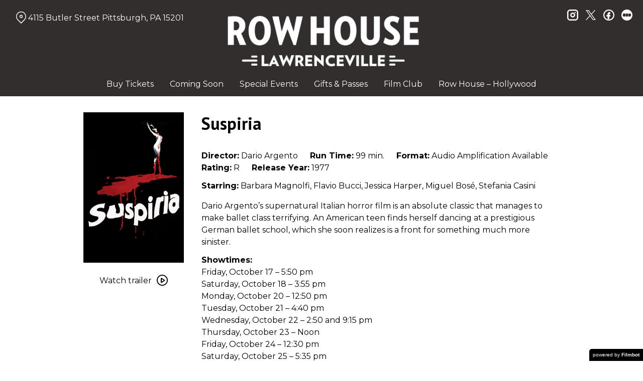

--- FILE ---
content_type: text/html; charset=UTF-8
request_url: https://rowhousecinemas.com/lawrenceville/movies/suspiria/
body_size: 11124
content:
<!DOCTYPE html>
<html lang="en-US">
<head>
	<meta charset="UTF-8">
	<meta http-equiv="X-UA-Compatible" content="IE=edge">
	<meta name="viewport" content="width=device-width, initial-scale=1">
	<link rel="profile" href="http://gmpg.org/xfn/11">

			<link rel="icon" href="https://s3.amazonaws.com/nightjarprod/content/uploads/sites/34/2019/03/18221628/Row-House-Favricon.png" type="image/x-icon">
	
	<title>Suspiria &#8211; Row House Cinemas &#8211; Lawrenceville</title>
<meta name='robots' content='max-image-preview:large' />
<link rel='dns-prefetch' href='//fast.wistia.com' />
<link rel='dns-prefetch' href='//fonts.googleapis.com' />
<link rel='dns-prefetch' href='//nightjarprod.s3.amazonaws.com' />
		<style type="text/css">
			#wpadminbar #wp-admin-bar-my-networks > .ab-item:first-child:before {
				content: "\f325";
				top: 3px;
			}
		</style>
		<link rel='stylesheet' id='wp-block-library-css' href='https://rowhousecinemas.com/lawrenceville/wp-includes/css/dist/block-library/style.min.css?ver=7a75865f' media='all' />
<style id='classic-theme-styles-inline-css'>
/*! This file is auto-generated */
.wp-block-button__link{color:#fff;background-color:#32373c;border-radius:9999px;box-shadow:none;text-decoration:none;padding:calc(.667em + 2px) calc(1.333em + 2px);font-size:1.125em}.wp-block-file__button{background:#32373c;color:#fff;text-decoration:none}
</style>
<style id='global-styles-inline-css'>
:root{--wp--preset--aspect-ratio--square: 1;--wp--preset--aspect-ratio--4-3: 4/3;--wp--preset--aspect-ratio--3-4: 3/4;--wp--preset--aspect-ratio--3-2: 3/2;--wp--preset--aspect-ratio--2-3: 2/3;--wp--preset--aspect-ratio--16-9: 16/9;--wp--preset--aspect-ratio--9-16: 9/16;--wp--preset--color--black: #000000;--wp--preset--color--cyan-bluish-gray: #abb8c3;--wp--preset--color--white: #ffffff;--wp--preset--color--pale-pink: #f78da7;--wp--preset--color--vivid-red: #cf2e2e;--wp--preset--color--luminous-vivid-orange: #ff6900;--wp--preset--color--luminous-vivid-amber: #fcb900;--wp--preset--color--light-green-cyan: #7bdcb5;--wp--preset--color--vivid-green-cyan: #00d084;--wp--preset--color--pale-cyan-blue: #8ed1fc;--wp--preset--color--vivid-cyan-blue: #0693e3;--wp--preset--color--vivid-purple: #9b51e0;--wp--preset--gradient--vivid-cyan-blue-to-vivid-purple: linear-gradient(135deg,rgba(6,147,227,1) 0%,rgb(155,81,224) 100%);--wp--preset--gradient--light-green-cyan-to-vivid-green-cyan: linear-gradient(135deg,rgb(122,220,180) 0%,rgb(0,208,130) 100%);--wp--preset--gradient--luminous-vivid-amber-to-luminous-vivid-orange: linear-gradient(135deg,rgba(252,185,0,1) 0%,rgba(255,105,0,1) 100%);--wp--preset--gradient--luminous-vivid-orange-to-vivid-red: linear-gradient(135deg,rgba(255,105,0,1) 0%,rgb(207,46,46) 100%);--wp--preset--gradient--very-light-gray-to-cyan-bluish-gray: linear-gradient(135deg,rgb(238,238,238) 0%,rgb(169,184,195) 100%);--wp--preset--gradient--cool-to-warm-spectrum: linear-gradient(135deg,rgb(74,234,220) 0%,rgb(151,120,209) 20%,rgb(207,42,186) 40%,rgb(238,44,130) 60%,rgb(251,105,98) 80%,rgb(254,248,76) 100%);--wp--preset--gradient--blush-light-purple: linear-gradient(135deg,rgb(255,206,236) 0%,rgb(152,150,240) 100%);--wp--preset--gradient--blush-bordeaux: linear-gradient(135deg,rgb(254,205,165) 0%,rgb(254,45,45) 50%,rgb(107,0,62) 100%);--wp--preset--gradient--luminous-dusk: linear-gradient(135deg,rgb(255,203,112) 0%,rgb(199,81,192) 50%,rgb(65,88,208) 100%);--wp--preset--gradient--pale-ocean: linear-gradient(135deg,rgb(255,245,203) 0%,rgb(182,227,212) 50%,rgb(51,167,181) 100%);--wp--preset--gradient--electric-grass: linear-gradient(135deg,rgb(202,248,128) 0%,rgb(113,206,126) 100%);--wp--preset--gradient--midnight: linear-gradient(135deg,rgb(2,3,129) 0%,rgb(40,116,252) 100%);--wp--preset--font-size--small: 13px;--wp--preset--font-size--medium: 20px;--wp--preset--font-size--large: 36px;--wp--preset--font-size--x-large: 42px;--wp--preset--spacing--20: 0.44rem;--wp--preset--spacing--30: 0.67rem;--wp--preset--spacing--40: 1rem;--wp--preset--spacing--50: 1.5rem;--wp--preset--spacing--60: 2.25rem;--wp--preset--spacing--70: 3.38rem;--wp--preset--spacing--80: 5.06rem;--wp--preset--shadow--natural: 6px 6px 9px rgba(0, 0, 0, 0.2);--wp--preset--shadow--deep: 12px 12px 50px rgba(0, 0, 0, 0.4);--wp--preset--shadow--sharp: 6px 6px 0px rgba(0, 0, 0, 0.2);--wp--preset--shadow--outlined: 6px 6px 0px -3px rgba(255, 255, 255, 1), 6px 6px rgba(0, 0, 0, 1);--wp--preset--shadow--crisp: 6px 6px 0px rgba(0, 0, 0, 1);}:where(.is-layout-flex){gap: 0.5em;}:where(.is-layout-grid){gap: 0.5em;}body .is-layout-flex{display: flex;}.is-layout-flex{flex-wrap: wrap;align-items: center;}.is-layout-flex > :is(*, div){margin: 0;}body .is-layout-grid{display: grid;}.is-layout-grid > :is(*, div){margin: 0;}:where(.wp-block-columns.is-layout-flex){gap: 2em;}:where(.wp-block-columns.is-layout-grid){gap: 2em;}:where(.wp-block-post-template.is-layout-flex){gap: 1.25em;}:where(.wp-block-post-template.is-layout-grid){gap: 1.25em;}.has-black-color{color: var(--wp--preset--color--black) !important;}.has-cyan-bluish-gray-color{color: var(--wp--preset--color--cyan-bluish-gray) !important;}.has-white-color{color: var(--wp--preset--color--white) !important;}.has-pale-pink-color{color: var(--wp--preset--color--pale-pink) !important;}.has-vivid-red-color{color: var(--wp--preset--color--vivid-red) !important;}.has-luminous-vivid-orange-color{color: var(--wp--preset--color--luminous-vivid-orange) !important;}.has-luminous-vivid-amber-color{color: var(--wp--preset--color--luminous-vivid-amber) !important;}.has-light-green-cyan-color{color: var(--wp--preset--color--light-green-cyan) !important;}.has-vivid-green-cyan-color{color: var(--wp--preset--color--vivid-green-cyan) !important;}.has-pale-cyan-blue-color{color: var(--wp--preset--color--pale-cyan-blue) !important;}.has-vivid-cyan-blue-color{color: var(--wp--preset--color--vivid-cyan-blue) !important;}.has-vivid-purple-color{color: var(--wp--preset--color--vivid-purple) !important;}.has-black-background-color{background-color: var(--wp--preset--color--black) !important;}.has-cyan-bluish-gray-background-color{background-color: var(--wp--preset--color--cyan-bluish-gray) !important;}.has-white-background-color{background-color: var(--wp--preset--color--white) !important;}.has-pale-pink-background-color{background-color: var(--wp--preset--color--pale-pink) !important;}.has-vivid-red-background-color{background-color: var(--wp--preset--color--vivid-red) !important;}.has-luminous-vivid-orange-background-color{background-color: var(--wp--preset--color--luminous-vivid-orange) !important;}.has-luminous-vivid-amber-background-color{background-color: var(--wp--preset--color--luminous-vivid-amber) !important;}.has-light-green-cyan-background-color{background-color: var(--wp--preset--color--light-green-cyan) !important;}.has-vivid-green-cyan-background-color{background-color: var(--wp--preset--color--vivid-green-cyan) !important;}.has-pale-cyan-blue-background-color{background-color: var(--wp--preset--color--pale-cyan-blue) !important;}.has-vivid-cyan-blue-background-color{background-color: var(--wp--preset--color--vivid-cyan-blue) !important;}.has-vivid-purple-background-color{background-color: var(--wp--preset--color--vivid-purple) !important;}.has-black-border-color{border-color: var(--wp--preset--color--black) !important;}.has-cyan-bluish-gray-border-color{border-color: var(--wp--preset--color--cyan-bluish-gray) !important;}.has-white-border-color{border-color: var(--wp--preset--color--white) !important;}.has-pale-pink-border-color{border-color: var(--wp--preset--color--pale-pink) !important;}.has-vivid-red-border-color{border-color: var(--wp--preset--color--vivid-red) !important;}.has-luminous-vivid-orange-border-color{border-color: var(--wp--preset--color--luminous-vivid-orange) !important;}.has-luminous-vivid-amber-border-color{border-color: var(--wp--preset--color--luminous-vivid-amber) !important;}.has-light-green-cyan-border-color{border-color: var(--wp--preset--color--light-green-cyan) !important;}.has-vivid-green-cyan-border-color{border-color: var(--wp--preset--color--vivid-green-cyan) !important;}.has-pale-cyan-blue-border-color{border-color: var(--wp--preset--color--pale-cyan-blue) !important;}.has-vivid-cyan-blue-border-color{border-color: var(--wp--preset--color--vivid-cyan-blue) !important;}.has-vivid-purple-border-color{border-color: var(--wp--preset--color--vivid-purple) !important;}.has-vivid-cyan-blue-to-vivid-purple-gradient-background{background: var(--wp--preset--gradient--vivid-cyan-blue-to-vivid-purple) !important;}.has-light-green-cyan-to-vivid-green-cyan-gradient-background{background: var(--wp--preset--gradient--light-green-cyan-to-vivid-green-cyan) !important;}.has-luminous-vivid-amber-to-luminous-vivid-orange-gradient-background{background: var(--wp--preset--gradient--luminous-vivid-amber-to-luminous-vivid-orange) !important;}.has-luminous-vivid-orange-to-vivid-red-gradient-background{background: var(--wp--preset--gradient--luminous-vivid-orange-to-vivid-red) !important;}.has-very-light-gray-to-cyan-bluish-gray-gradient-background{background: var(--wp--preset--gradient--very-light-gray-to-cyan-bluish-gray) !important;}.has-cool-to-warm-spectrum-gradient-background{background: var(--wp--preset--gradient--cool-to-warm-spectrum) !important;}.has-blush-light-purple-gradient-background{background: var(--wp--preset--gradient--blush-light-purple) !important;}.has-blush-bordeaux-gradient-background{background: var(--wp--preset--gradient--blush-bordeaux) !important;}.has-luminous-dusk-gradient-background{background: var(--wp--preset--gradient--luminous-dusk) !important;}.has-pale-ocean-gradient-background{background: var(--wp--preset--gradient--pale-ocean) !important;}.has-electric-grass-gradient-background{background: var(--wp--preset--gradient--electric-grass) !important;}.has-midnight-gradient-background{background: var(--wp--preset--gradient--midnight) !important;}.has-small-font-size{font-size: var(--wp--preset--font-size--small) !important;}.has-medium-font-size{font-size: var(--wp--preset--font-size--medium) !important;}.has-large-font-size{font-size: var(--wp--preset--font-size--large) !important;}.has-x-large-font-size{font-size: var(--wp--preset--font-size--x-large) !important;}
:where(.wp-block-post-template.is-layout-flex){gap: 1.25em;}:where(.wp-block-post-template.is-layout-grid){gap: 1.25em;}
:where(.wp-block-columns.is-layout-flex){gap: 2em;}:where(.wp-block-columns.is-layout-grid){gap: 2em;}
:root :where(.wp-block-pullquote){font-size: 1.5em;line-height: 1.6;}
</style>
<link rel='stylesheet' id='google-fonts-css' href='https://fonts.googleapis.com/css?family=Montserrat%3A400%2C700%2Ci%7CPT+Sans%3A400%2C700%2Ci%7CPT+Sans%3A400%2C700%2Ci%7CPT+Sans%3A400%2C700%2Ci%7CPoppins%3A400%2C700%2Ci&#038;ver=7a75865f' media='all' />
<link rel='stylesheet' id='outdatedbrowser-css' href='https://rowhousecinemas.com/content/vendor/static/outdatedbrowser/outdatedbrowser.min.css?ver=7a75865f' media='screen' />
<link rel='stylesheet' id='site-theme-css' href='https://nightjarprod.s3.amazonaws.com//var/www/popcorn-pass-web/html/core/wp-content/blogs.dir/34/files/sites/34/css/site-theme-1765943785.css?ver=7a75865f' media='all' />
<script src="https://rowhousecinemas.com/content/themes/marquee/assets/js/vendor/focus-visible.js?ver=7a75865f" id="focus-visible-js"></script>
<script src="https://rowhousecinemas.com/lawrenceville/wp-includes/js/jquery/jquery.min.js?ver=7a75865f" id="jquery-core-js"></script>
<script src="https://rowhousecinemas.com/lawrenceville/wp-includes/js/jquery/jquery-migrate.min.js?ver=7a75865f" id="jquery-migrate-js"></script>
<script src="https://rowhousecinemas.com/content/themes/marquee/assets/js/vendor/slick.min.js?ver=7a75865f" id="slick-js"></script>
<script src="https://rowhousecinemas.com/content/themes/marquee/assets/js/vendor/simplebar/simplebar.js?ver=7a75865f" id="simplebar-js"></script>
<script src="https://js.stripe.com/v3/?ver=7a75865f" id="hosted-checkout-script-js"></script>
<script src="https://rowhousecinemas.com/content/ux/boxoffice/js/checkout.js?ver=7a75865f" id="checkout-js"></script>
<script crossorigin='anonymous' src="https://rowhousecinemas.com/content/vendor/static/sentry/browser.js?ver=7a75865f" id="sentry-browser-js"></script>
<script id="sentry-browser-js-after">
Sentry.init({
					dsn: "https://6aa85eaff93bdf59ef664bbad3805a81@o25714.ingest.sentry.io/4505708046516224",
					release: "7a75865f",
					environment: "production",
					attachStacktrace: true,
					replaysSessionSampleRate: 0.1,
					replaysOnErrorSampleRate: 1.0,
					integrations: [
					    new Sentry.Replay(),
					],
					ignoreErrors: [
						"ResizeObserver loop completed with undelivered notifications.",
						"TB_WIDTH is not defined",
						"Cannot redefine property: googletag",
						/^NS_ERROR_.*$/,
						/Blocked a frame with origin "https?:\/\/rowhousecinemas.com" from accessing a frame with origin "https?\:\/\/(www\.youtube|fast\.wistia|player\.vimeo)\.(com|net)"/,
						"null is not an object (evaluating 'elt.parentNode')",
						"Cannot read property 'log' of undefined",
						"document.getElementsByClassName.ToString",
						"wistia",
						"sourceforge.htmlunit",
						"MoatMAK",
						"vid_mate_check",
						"tubular",
						"trumeasure"
					],
					denyUrls: [
						/cdncache\-[a-z]\.akamaihd\.net/,
						/\.kaspersky-labs\.com/,
						/\.addthis\.com/,
						/\/assets\/external\/E-v1.js/,
						/fast\.wistia\.com/
					],
					includePaths: [/https?:\/\/(.*\.)?rowhousecinemas.com/]
				});
</script>
<link rel="https://api.w.org/" href="https://rowhousecinemas.com/lawrenceville/wp-json/" /><link rel="alternate" title="JSON" type="application/json" href="https://rowhousecinemas.com/lawrenceville/wp-json/wp/v2/movie/357264" /><link rel="canonical" href="https://rowhousecinemas.com/lawrenceville/movies/suspiria/" />
<link rel='shortlink' href='https://rowhousecinemas.com/lawrenceville/?p=357264' />
<link rel="alternate" title="oEmbed (JSON)" type="application/json+oembed" href="https://rowhousecinemas.com/lawrenceville/wp-json/oembed/1.0/embed?url=https%3A%2F%2Frowhousecinemas.com%2Flawrenceville%2Fmovies%2Fsuspiria%2F" />
<link rel="alternate" title="oEmbed (XML)" type="text/xml+oembed" href="https://rowhousecinemas.com/lawrenceville/wp-json/oembed/1.0/embed?url=https%3A%2F%2Frowhousecinemas.com%2Flawrenceville%2Fmovies%2Fsuspiria%2F&#038;format=xml" />
		<meta name="title" content="Suspiria &#8211; Row House Cinemas, Lawrenceville, Pittsburgh PA">
		<meta name="description" content="Suspiria &#8211; Row House Cinemas, Lawrenceville, Pittsburgh PA. Our mission is to show create a magical experience through awesome movies, food, &amp; beverages.  Through our unique programming, we hope to help build a stronger film community in Pittsburgh.">
				<!-- Google tag (gtag.js) -->
		<script async src="https://www.googletagmanager.com/gtag/js?id=G-W7KYKWTCYX"></script>
		<script>
			window.dataLayer = window.dataLayer || [];

			function gtag() {dataLayer.push( arguments );}

			gtag( 'js', new Date() );
			gtag( 'config', 'G-W7KYKWTCYX' );

						gtag( 'config', '365244865' );
					</script>
				<meta name="twitter:card" content="summary_large_image">
		<meta name="twitter:title" content="Suspiria">
		<meta name="twitter:description" content="Dario Argento’s supernatural Italian horror film is an absolute classic that manages to make ballet class terrifying. An...">

		<meta property="og:site_name" content="Row House Cinemas - Lawrenceville">

		<meta property="og:title" content="Suspiria">
		<meta property="og:description" content="Dario Argento’s supernatural Italian horror film is an absolute classic that manages to make ballet class terrifying. An...">
					<meta property="og:url" content="https://rowhousecinemas.com/lawrenceville/movies/suspiria/">
							<meta property="og:image" content="https://s3.amazonaws.com/nightjarprod/content/uploads/sites/34/2021/09/13103405/5ya8jTbNZTrCFUx9OwpNBjCivXY-683x1024.jpg">
				<link rel="image_src" href="https://s3.amazonaws.com/nightjarprod/content/uploads/sites/34/2021/09/13103405/5ya8jTbNZTrCFUx9OwpNBjCivXY-683x1024.jpg">
				<meta name="twitter:image" content="https://s3.amazonaws.com/nightjarprod/content/uploads/sites/34/2021/09/13103405/5ya8jTbNZTrCFUx9OwpNBjCivXY-683x1024.jpg">
						<meta property="og:image" content="https://s3.amazonaws.com/nightjarprod/content/uploads/sites/302/2023/09/04224421/RHL-Logo-Text-White-Large-1024x314.png">
			<link rel="image_src" href="https://s3.amazonaws.com/nightjarprod/content/uploads/sites/302/2023/09/04224421/RHL-Logo-Text-White-Large-1024x314.png">
					<style>:root {--content-text-color: hsla(0,0%,0%,1);--accent-color: hsla(192,100%,41%,1);--error-color: hsla(344,100%,49%,1);--body-font: Montserrat;--body-font-size: 16;--top-menu-font-size: 16;--footer-font-size: 10;--h1-font: PT Sans;--h1-font-size: 30;--h2-font: PT Sans;--h2-font-size: 34;--h3-font: PT Sans;--h3-font-size: 33;--h4-font: Poppins;--sidebar-background-color: hsla(0,5%,19%,1);--sidebar-text-color: hsla(0,0%,100%,1);--sidebar-active-item-text-color: hsla(200,100%,75%,1);--dropdown-menu-text-color: hsla(0,0%,100%,1);--main-menu-items-weight: normal;--showtime-button-background-color: hsla(0,0%,0%,1);--showtime-button-text-color: hsla(0,0%,100%,1);--cta-button-background-color: hsla(192,100%,41%,1);--button-border-radius: 7;--showtime-buttons-weight: normal;--rs-checkout-btn-bg-color: hsla(189,100%,45%,1);--rs-checkout-btn-text-color: hsla(0,0%,30%,1);--footer-background-color: hsla(0,0%,4%,1);--footer-text-color: hsla(0,0%,100%,1);}</style>		<script>
			var STRIPE_PUBLIC_KEY = 'pk_live_yB9qOTfV9lIWteo5GtnvpPuV00AeAJtv9T';
			var STRIPE_CONNECTED_ACCOUNT_ID = 'acct_1HgaR4HWIVnaCUOB';

			
			var BOOKING_FEE = parseFloat( '1.99' );

			const ticketLimitOnWebsite = parseInt('50');
		</script>
		<link rel="icon" href="https://s3.amazonaws.com/nightjarprod/content/uploads/sites/34/2019/03/18221628/Row-House-Favricon-150x150.png" sizes="32x32" />
<link rel="icon" href="https://s3.amazonaws.com/nightjarprod/content/uploads/sites/34/2019/03/18221628/Row-House-Favricon.png" sizes="192x192" />
<link rel="apple-touch-icon" href="https://s3.amazonaws.com/nightjarprod/content/uploads/sites/34/2019/03/18221628/Row-House-Favricon.png" />
<meta name="msapplication-TileImage" content="https://s3.amazonaws.com/nightjarprod/content/uploads/sites/34/2019/03/18221628/Row-House-Favricon.png" />
		<style id="wp-custom-css">
			.showtime {
	font-weight: bold;
}

#main-nav a {
	font-weight: bold;
}

.panel[data-type='upcoming-shows'] .panel__intro {
	display: flex;
	flex-direction: column;
}
.panel[data-type='upcoming-shows'] .panel__intro * {
	text-align: center;
	justify-content: center;
}

.panel[data-type='upcoming-shows'] .panel__subtitle {
	margin: var(--gap-2) 0;
}

body .showtimes-container .showtime:hover, body .showtimes-container .showtime:focus-visible, body .showtimes-container .showtime.focus-visible {
	background: #00A7D1;
	color: #FFF;
}

.panel[data-type='blocks'][data-block-widths='contained'] .blocks {
	max-width: calc(var(--max-panel-width) * .8)
}

.seats-modal {
	padding-bottom: calc(2 * var(--header-height)) !important;
}

body.auditorium-main-reserved .hall-wrapper {
	position:relative;
	background: transparent !important;
}

.hall-wrapper canvas {
	position:relative;
	z-index: 2;
}

/** Balcony shaded area on RH Hollywood Main **/
body.auditorium-main-reserved .hall-wrapper:after {
	content: 'Balcony';
	display: flex;
	background: #4F4F4F;
	position: absolute;
	bottom: 0%;
	padding-bottom: 2%;
	width: 88%;
	translate: 50%;
	margin-left: -38%;
	height: 35%;
	align-items: flex-end;
	justify-content: center;
	font-weight: bold;
	text-transform: uppercase;
}

@media screen and (max-width: 800px){
	body.auditorium-main-reserved .hall-wrapper:after {
		width: 103%;
		translate: 50%;
		margin-left: -53%;
	}
}

/** Fix seat map legend on mobile **/
@media screen and (min-width: 43em) {
	.seats-modal .hall-container .hall-header .hall-legend {
		flex-direction: row;
		justify-content: center;
	}
}
		</style>
		</head>
<body class="movie-template-default single single-movie postid-357264 wp-custom-logo accented-hover single-show" data-background-type="color">

<a class="skip-to-content screen-reader-text" id="skip-to-content" href="#main" tabindex="0">Skip to Content</a>

<div id="main-nav-toggle" role="button" aria-expanded="false" aria-controls="main-nav" tabindex="-1">
	<span><svg width="512" height="512" viewBox="0 0 512 512" xmlns="http://www.w3.org/2000/svg"><path d="M32 96v64h448V96H32zm0 128v64h448v-64H32zm0 128v64h448v-64H32z"/></svg></span>
	<span><svg width="512" height="512" viewBox="0 0 512 512" xmlns="http://www.w3.org/2000/svg"><path d="M371.23 21.213L350.018 0 185.615 164.402 21.213 0 0 21.213 164.402 185.615 0 350.018 21.213 371.23 185.615 206.828 350.018 371.23 371.23 350.018 206.828 185.615z"/></svg></span>
</div>

<nav id="main-nav" aria-label="Main">
	<div class="site-branding" role="banner">
		
<div class="site-title" data-has-mobile="">
			<div id="desktop-logo">
			<a href="https://rowhousecinemas.com/lawrenceville/" rel="home">
				<img alt="Row House Cinemas &#8211; Lawrenceville" src="https://s3.amazonaws.com/nightjarprod/content/uploads/sites/302/2023/09/04224421/RHL-Logo-Text-White-Large.png">
			</a>
		</div>
	
	</div>
	</div>

	<div class="map-link">
		<a href="https://www.google.com/maps/place/Row+House+Cinema+-+Lawrenceville/@40.4699431,-79.9636399,17z/data=!3m1!4b1!4m6!3m5!1s0x8834f24d9f5f7983:0xd0c99b0ab432bbb0!8m2!3d40.469939!4d-79.961065!16s%2Fg%2F1q627xbs5?entry=ttu" target="_blank">
			<svg width="28" height="34" viewBox="0 0 28 34" xmlns="http://www.w3.org/2000/svg"><g transform="translate(1 1)" stroke="currentcolor" stroke-width="2" fill="none" fill-rule="evenodd"><path d="M22.152 3.814c5.12 5.12 5.12 13.312.068 18.363l-9.216 9.216-9.215-9.216c-5.052-5.051-5.052-13.243 0-18.294l.068-.069c5.051-5.051 13.175-5.12 18.295 0-.069-.068-.069-.068 0 0z"/><circle cx="13.004" cy="12.962" r="3.413"/></g></svg>
			4115 Butler Street
Pittsburgh, PA 15201		</a>
	</div>

	<div class="menu-main-menu-container"><ul id="menu-main-menu" class="menu"><li id="menu-item-978577" class="menu-item menu-item-type-post_type menu-item-object-page menu-item-home menu-item-978577"><a href="https://rowhousecinemas.com/lawrenceville/">Buy Tickets</a></li>
<li id="menu-item-344933" class="menu-item menu-item-type-post_type menu-item-object-page menu-item-344933"><a href="https://rowhousecinemas.com/lawrenceville/film-series/">Coming Soon</a></li>
<li id="menu-item-1249518" class="menu-item menu-item-type-post_type menu-item-object-page menu-item-1249518"><a href="https://rowhousecinemas.com/lawrenceville/events-2/">Special Events</a></li>
<li id="menu-item-344967" class="menu-item menu-item-type-post_type menu-item-object-page menu-item-344967"><a href="https://rowhousecinemas.com/lawrenceville/gift-card-passes/">Gifts &amp; Passes</a></li>
<li id="menu-item-336585" class="menu-item menu-item-type-post_type menu-item-object-page menu-item-336585"><a href="https://rowhousecinemas.com/lawrenceville/row-house-film-club/">Film Club</a></li>
<li id="menu-item-1755672" class="menu-item menu-item-type-custom menu-item-object-custom menu-item-1755672"><a href="https://rowhousecinemas.com/hollywood/">Row House &#8211; Hollywood</a></li>
</ul></div>	<div class="menu-footer-container"><ul id="menu-footer-menu" class="menu"><li id="menu-item-978639" class="menu-item menu-item-type-post_type menu-item-object-page menu-item-978639"><a href="https://rowhousecinemas.com/lawrenceville/story/">Our Story</a></li>
<li id="menu-item-391447" class="menu-item menu-item-type-post_type menu-item-object-page menu-item-391447"><a href="https://rowhousecinemas.com/lawrenceville/rentals/">Venue Rentals</a></li>
<li id="menu-item-623" class="menu-item menu-item-type-post_type menu-item-object-page menu-item-623"><a href="https://rowhousecinemas.com/lawrenceville/parking/">Parking</a></li>
<li id="menu-item-634" class="menu-item menu-item-type-post_type menu-item-object-page menu-item-634"><a href="https://rowhousecinemas.com/lawrenceville/accessibility/">Accessibility</a></li>
<li id="menu-item-159" class="menu-item menu-item-type-post_type menu-item-object-page menu-item-159"><a href="https://rowhousecinemas.com/lawrenceville/advertise/">Advertise With Us</a></li>
<li id="menu-item-160" class="menu-item menu-item-type-post_type menu-item-object-page menu-item-160"><a href="https://rowhousecinemas.com/lawrenceville/policies/">Policies &amp; Conduct</a></li>
<li id="menu-item-636" class="menu-item menu-item-type-post_type menu-item-object-page menu-item-636"><a href="https://rowhousecinemas.com/lawrenceville/contact/">Contact</a></li>
<li id="menu-item-344972" class="menu-item menu-item-type-custom menu-item-object-custom menu-item-344972"><a href="https://rowhousefilms.co">Row House Films</a></li>
</ul></div>
	<nav id="social-nav" aria-label="Social media profiles">
    <ul>
                    <li>
                <a class="instagram" target="_blank" href="https://www.instagram.com/rowhouse_lawrenceville/">
                    <svg width="36" height="36" viewBox="0 0 36 36" xmlns="http://www.w3.org/2000/svg"><g fill="currentcolor" fill-rule="evenodd"><path d="M10 0C4.478 0 0 4.478 0 10v16c0 5.522 4.478 10 10 10h16c5.522 0 10-4.478 10-10V10c0-5.522-4.478-10-10-10H10zm0 4h16a6 6 0 0 1 6 6v16a6 6 0 0 1-6 6H10a6 6 0 0 1-6-6V10a6 6 0 0 1 6-6z" fill-rule="nonzero"/><path d="M26.174 11.826a2 2 0 1 0 0-4 2 2 0 0 0 0 4zm-12 6a4 4 0 1 1 8 0 4 4 0 0 1-8 0zm4-8a8 8 0 1 0 0 16 8 8 0 0 0 0-16z"/></g></svg>                    <span class="screen-reader-text">instagram</span>
                </a>
            </li>
                            <li>
                <a class="twitter" target="_blank" href="https://twitter.com/RowHouseCinema">
                    <svg width="39" height="42" viewBox="0 0 39 41" xmlns="http://www.w3.org/2000/svg">
	<g fill="none">
		<path d="M 23.210938 16.503906 L 37.730469 0 L 34.289062 0 L 21.683594 14.332031 L 11.613281 0 L 0 0 L 15.226562 21.671875 L 0 38.980469 L 3.441406 38.980469 L 16.753906 23.84375 L 27.386719 38.980469 L 39 38.980469 Z M 18.496094 21.863281 L 16.957031 19.703125 L 4.679688 2.53125 L 9.964844 2.53125 L 19.871094 16.390625 L 21.414062 18.550781 L 34.289062 36.5625 L 29.003906 36.5625 Z M 18.496094 21.863281 "/>
	</g>
</svg>                    <span class="screen-reader-text">twitter</span>
                </a>
            </li>
                            <li>
                <a class="facebook" target="_blank" href="https://www.facebook.com/RowHouseCinema">
                    <svg width="36" height="36" viewBox="0 0 36 36" xmlns="http://www.w3.org/2000/svg"><g fill="currentcolor" fill-rule="evenodd"><path d="M18 3.6C10.047 3.6 3.6 10.047 3.6 18S10.047 32.4 18 32.4 32.4 25.953 32.4 18 25.953 3.6 18 3.6zM0 18C0 8.059 8.059 0 18 0s18 8.059 18 18-8.059 18-18 18S0 27.941 0 18z"/><path d="M19.337 31.567v-8.75h3.703v-5.316h-3.703v-1.772c0-1.01.89-1.774 1.852-1.773h1.851V8.64h-3.703c-3.145.034-5.534 2.42-5.554 5.316v3.545H10.08v5.316h3.703v8.423a15.62 15.62 0 0 0 5.554.327z"/></g></svg>                    <span class="screen-reader-text">facebook</span>
                </a>
            </li>
        	    					<li>
				<a class="letterboxd" target="_blank" href="https://letterboxd.com/rowhousecinemas/">
					<svg class="letterboxd" width="500px" height="500px" viewBox="0 0 500 500" xmlns="http://www.w3.org/2000/svg" xmlns:xlink="http://www.w3.org/1999/xlink">
    <g  stroke="none" stroke-width="1" fill="currentColor" fill-rule="evenodd">
        <circle id="Circle" fill="currentColor" cx="250" cy="250" r="250"></circle>
        <g class="dots" transform="translate(61.000000, 180.000000)">
            <ellipse id="Green" fill="none" cx="189" cy="70" rx="70.0786517" ry="70"></ellipse>
            <g id="Blue" transform="translate(248.152672, 0.000000)">
                <ellipse fill="none" mask="url(#mask-2)" cx="59.7686766" cy="70" rx="70.0786517" ry="70"></ellipse>
            </g>
            <g id="Orange">

                <ellipse fill="none" mask="url(#mask-4)" cx="70.0786517" cy="70" rx="70.0786517" ry="70"></ellipse>
            </g>
            <path d="M129.539326,107.063108 C122.810493,96.3149291 118.921348,83.611134 118.921348,70 C118.921348,56.388866 122.810493,43.6850709 129.539326,32.9368922 C136.268159,43.6850709 140.157303,56.388866 140.157303,70 C140.157303,83.611134 136.268159,96.3149291 129.539326,107.063108 L129.539326,107.063108 Z" class="overlap" fill="none"></path>
            <path d="M248.460674,32.9368922 C255.189507,43.6850709 259.078652,56.388866 259.078652,70 C259.078652,83.611134 255.189507,96.3149291 248.460674,107.063108 C241.731841,96.3149291 237.842697,83.611134 237.842697,70 C237.842697,56.388866 241.731841,43.6850709 248.460674,32.9368922 L248.460674,32.9368922 Z" class="overlap" fill="none"></path>
        </g>
    </g>
</svg>					<span class="screen-reader-text">letterboxd</span>
				</a>
			</li>
								    </ul>
</nav></nav>

<header class="site-header">

	<div class="map-link">
		<a href="https://www.google.com/maps/place/Row+House+Cinema+-+Lawrenceville/@40.4699431,-79.9636399,17z/data=!3m1!4b1!4m6!3m5!1s0x8834f24d9f5f7983:0xd0c99b0ab432bbb0!8m2!3d40.469939!4d-79.961065!16s%2Fg%2F1q627xbs5?entry=ttu" target="_blank">
			<svg width="28" height="34" viewBox="0 0 28 34" xmlns="http://www.w3.org/2000/svg"><g transform="translate(1 1)" stroke="currentcolor" stroke-width="2" fill="none" fill-rule="evenodd"><path d="M22.152 3.814c5.12 5.12 5.12 13.312.068 18.363l-9.216 9.216-9.215-9.216c-5.052-5.051-5.052-13.243 0-18.294l.068-.069c5.051-5.051 13.175-5.12 18.295 0-.069-.068-.069-.068 0 0z"/><circle cx="13.004" cy="12.962" r="3.413"/></g></svg>
			4115 Butler Street
Pittsburgh, PA 15201		</a>
	</div>

	<div class="site-branding" role="banner">
		
<div class="site-title" data-has-mobile="">
			<div id="desktop-logo">
			<a href="https://rowhousecinemas.com/lawrenceville/" rel="home">
				<img alt="Row House Cinemas &#8211; Lawrenceville" src="https://s3.amazonaws.com/nightjarprod/content/uploads/sites/302/2023/09/04224421/RHL-Logo-Text-White-Large.png">
			</a>
		</div>
	
	</div>
	</div>

	<nav id="social-nav" aria-label="Social media profiles">
    <ul>
                    <li>
                <a class="instagram" target="_blank" href="https://www.instagram.com/rowhouse_lawrenceville/">
                    <svg width="36" height="36" viewBox="0 0 36 36" xmlns="http://www.w3.org/2000/svg"><g fill="currentcolor" fill-rule="evenodd"><path d="M10 0C4.478 0 0 4.478 0 10v16c0 5.522 4.478 10 10 10h16c5.522 0 10-4.478 10-10V10c0-5.522-4.478-10-10-10H10zm0 4h16a6 6 0 0 1 6 6v16a6 6 0 0 1-6 6H10a6 6 0 0 1-6-6V10a6 6 0 0 1 6-6z" fill-rule="nonzero"/><path d="M26.174 11.826a2 2 0 1 0 0-4 2 2 0 0 0 0 4zm-12 6a4 4 0 1 1 8 0 4 4 0 0 1-8 0zm4-8a8 8 0 1 0 0 16 8 8 0 0 0 0-16z"/></g></svg>                    <span class="screen-reader-text">instagram</span>
                </a>
            </li>
                            <li>
                <a class="twitter" target="_blank" href="https://twitter.com/RowHouseCinema">
                    <svg width="39" height="42" viewBox="0 0 39 41" xmlns="http://www.w3.org/2000/svg">
	<g fill="none">
		<path d="M 23.210938 16.503906 L 37.730469 0 L 34.289062 0 L 21.683594 14.332031 L 11.613281 0 L 0 0 L 15.226562 21.671875 L 0 38.980469 L 3.441406 38.980469 L 16.753906 23.84375 L 27.386719 38.980469 L 39 38.980469 Z M 18.496094 21.863281 L 16.957031 19.703125 L 4.679688 2.53125 L 9.964844 2.53125 L 19.871094 16.390625 L 21.414062 18.550781 L 34.289062 36.5625 L 29.003906 36.5625 Z M 18.496094 21.863281 "/>
	</g>
</svg>                    <span class="screen-reader-text">twitter</span>
                </a>
            </li>
                            <li>
                <a class="facebook" target="_blank" href="https://www.facebook.com/RowHouseCinema">
                    <svg width="36" height="36" viewBox="0 0 36 36" xmlns="http://www.w3.org/2000/svg"><g fill="currentcolor" fill-rule="evenodd"><path d="M18 3.6C10.047 3.6 3.6 10.047 3.6 18S10.047 32.4 18 32.4 32.4 25.953 32.4 18 25.953 3.6 18 3.6zM0 18C0 8.059 8.059 0 18 0s18 8.059 18 18-8.059 18-18 18S0 27.941 0 18z"/><path d="M19.337 31.567v-8.75h3.703v-5.316h-3.703v-1.772c0-1.01.89-1.774 1.852-1.773h1.851V8.64h-3.703c-3.145.034-5.534 2.42-5.554 5.316v3.545H10.08v5.316h3.703v8.423a15.62 15.62 0 0 0 5.554.327z"/></g></svg>                    <span class="screen-reader-text">facebook</span>
                </a>
            </li>
        	    					<li>
				<a class="letterboxd" target="_blank" href="https://letterboxd.com/rowhousecinemas/">
					<svg class="letterboxd" width="500px" height="500px" viewBox="0 0 500 500" xmlns="http://www.w3.org/2000/svg" xmlns:xlink="http://www.w3.org/1999/xlink">
    <g  stroke="none" stroke-width="1" fill="currentColor" fill-rule="evenodd">
        <circle id="Circle" fill="currentColor" cx="250" cy="250" r="250"></circle>
        <g class="dots" transform="translate(61.000000, 180.000000)">
            <ellipse id="Green" fill="none" cx="189" cy="70" rx="70.0786517" ry="70"></ellipse>
            <g id="Blue" transform="translate(248.152672, 0.000000)">
                <ellipse fill="none" mask="url(#mask-2)" cx="59.7686766" cy="70" rx="70.0786517" ry="70"></ellipse>
            </g>
            <g id="Orange">

                <ellipse fill="none" mask="url(#mask-4)" cx="70.0786517" cy="70" rx="70.0786517" ry="70"></ellipse>
            </g>
            <path d="M129.539326,107.063108 C122.810493,96.3149291 118.921348,83.611134 118.921348,70 C118.921348,56.388866 122.810493,43.6850709 129.539326,32.9368922 C136.268159,43.6850709 140.157303,56.388866 140.157303,70 C140.157303,83.611134 136.268159,96.3149291 129.539326,107.063108 L129.539326,107.063108 Z" class="overlap" fill="none"></path>
            <path d="M248.460674,32.9368922 C255.189507,43.6850709 259.078652,56.388866 259.078652,70 C259.078652,83.611134 255.189507,96.3149291 248.460674,107.063108 C241.731841,96.3149291 237.842697,83.611134 237.842697,70 C237.842697,56.388866 241.731841,43.6850709 248.460674,32.9368922 L248.460674,32.9368922 Z" class="overlap" fill="none"></path>
        </g>
    </g>
</svg>					<span class="screen-reader-text">letterboxd</span>
				</a>
			</li>
								    </ul>
</nav></header>

<div id="page" class="site">

	<main id="main" class="site-main wrap " role="main">

<div id="primary" class="content-area">
	<section id="show-single" class="main-content">
					<div class="show-details">
				<div class="show-poster">
	<div class="show-poster-inner">
		<div class="show-poster-image">
			<img width="1400" height="2100" src="https://s3.amazonaws.com/nightjarprod/content/uploads/sites/34/2021/09/13103405/5ya8jTbNZTrCFUx9OwpNBjCivXY.jpg" class="attachment-full size-full wp-post-image" alt="Poster for Suspiria" decoding="async" fetchpriority="high" srcset="https://s3.amazonaws.com/nightjarprod/content/uploads/sites/34/2021/09/13103405/5ya8jTbNZTrCFUx9OwpNBjCivXY.jpg 1400w, https://s3.amazonaws.com/nightjarprod/content/uploads/sites/34/2021/09/13103405/5ya8jTbNZTrCFUx9OwpNBjCivXY-200x300.jpg 200w, https://s3.amazonaws.com/nightjarprod/content/uploads/sites/34/2021/09/13103405/5ya8jTbNZTrCFUx9OwpNBjCivXY-683x1024.jpg 683w, https://s3.amazonaws.com/nightjarprod/content/uploads/sites/34/2021/09/13103405/5ya8jTbNZTrCFUx9OwpNBjCivXY-768x1152.jpg 768w, https://s3.amazonaws.com/nightjarprod/content/uploads/sites/34/2021/09/13103405/5ya8jTbNZTrCFUx9OwpNBjCivXY-1024x1536.jpg 1024w, https://s3.amazonaws.com/nightjarprod/content/uploads/sites/34/2021/09/13103405/5ya8jTbNZTrCFUx9OwpNBjCivXY-1365x2048.jpg 1365w" sizes="(max-width: 1400px) 100vw, 1400px" />		</div>
		<div class="show-ctas center-align">
			

		<span class="screen-reader-text" id="watch-trailer-357264">Watch trailer for Suspiria</span>

	<a data-trailer="&lt;iframe width=&#039;800&#039; height=&#039;480&#039; class=&#039;youtube-oembed&#039; src=&#039;https://www.youtube.com/embed/x_FfT98QJks&#039; frameborder=&#039;0&#039; allowfullscreen=&#039;&#039;&gt;&lt;/iframe&gt;" class="icon-cta show-trailer-modal" role="button" tabindex="0" aria-describedby="watch-trailer-357264">
		Watch trailer
		<div class="icon"><svg width="24px" height="24px" viewBox="0 0 24 24" version="1.1" xmlns="http://www.w3.org/2000/svg" xmlns:xlink="http://www.w3.org/1999/xlink">
    <g id="1024-width-+-mobile" stroke="none" stroke-width="1" fill="none" fill-rule="evenodd">
        <g id="Films-&amp;-Prgramming-(Home-Page)" transform="translate(-778.000000, -896.000000)" fill="#FFFFFF" fill-rule="nonzero">
            <g id="Group-10" transform="translate(688.000000, 882.000000)">
                <g id="Group-9">
                    <g id="arrows-48px-glyph-1_circle-right-09" transform="translate(91.000000, 15.000000)">
                        <path d="M11,-1 C17.617909,-1 23,4.38225254 23,11 C23,17.6177475 17.617909,23 11,23 C4.382091,23 -1,17.6177475 -1,11 C-1,4.38225254 4.382091,-1 11,-1 Z M11,1 C5.48667394,1 1,5.4868086 1,11 C1,16.5131914 5.48667394,21 11,21 C16.5133261,21 21,16.5131914 21,11 C21,5.4868086 16.5133261,1 11,1 Z M9.8,8.34827227 L9.8,14.2809277 L14.2950475,11.3146046 L9.8,8.34827227 Z M16.0466776,12.5549166 L10.1176186,16.4675576 C9.87223888,16.6290011 9.58542867,16.7142857 9.29387755,16.7142857 C9.05082731,16.7142857 8.81051334,16.655379 8.5925028,16.5401872 C8.10557421,16.2821356 7.8,15.7769041 7.8,15.2254142 L7.8,7.4034703 C7.8,6.85198044 8.10557421,6.34674894 8.59137559,6.08929562 C9.07570434,5.8318296 9.66452216,5.85970144 10.1182751,6.16208496 L16.0448057,10.0730569 C16.4622277,10.3485175 16.7142857,10.8141481 16.7142857,11.3144423 C16.7142857,11.8140802 16.462873,12.2792775 16.0466776,12.5549166 Z" id="Shape"></path>
                    </g>
                </g>
            </g>
        </g>
    </g>
</svg></div>
	</a>

		</div>
	</div>
</div>
				<div class="showtimes-description">
					<h2 class="show-title single-show">Suspiria</h2>
					
<div class="single-show-showtimes">
		
<div class="single-show-showtimes">

	<div class="showtimes-container clearfix no-showtimes no-coming-soon" style="display: flex;">

		
	</div>

</div>


		
	<p class="midnight-screening-note" >Midnight screenings happen at midnight the day listed.  For example, if it says <em>Saturday At Midnight</em>, please arrive by 11:45pm Saturday night.</p>
</div>
					<div class="show-description">
												<p class="show-specs">
	<span><span class="show-spec-label">Director:</span> Dario Argento</span>			<span><span class="show-spec-label">Run Time:</span> 99 min.</span>
		<span><span class="show-spec-label">Format:</span> Audio Amplification Available</span>	<span><span class="show-spec-label">Rating:</span> R</span>	<span>
		<span class="show-spec-label">Release Year:</span>
		1977</span>
		</p>
<p class="starring"><span class="show-spec-label">Starring:</span> Barbara Magnolfi, Flavio Bucci, Jessica Harper, Miguel Bosé, Stefania Casini</p><div class="show-content">

	<p>Dario Argento’s supernatural Italian horror film is an absolute classic that manages to make ballet class terrifying. An American teen finds herself dancing at a prestigious German ballet school, which she soon realizes is a front for something much more sinister.</p>
<p><span><strong>Showtimes:</strong><br />
Friday, October 17 – 5:50 pm<br />
Saturday, October 18 – 3:55 pm<br />
Monday, October 20 – 12:50 pm<br />
Tuesday, October 21 – 4:40 pm<br />
Wednesday, October 22 – 2:50 and 9:15 pm<br />
Thursday, October 23 – Noon<br />
Friday, October 24 – 12:30 pm<br />
Saturday, October 25 – 5:35 pm<br />
Monday, October 27 – 12:25 and 4:35 pm<br />
Tuesday, October 28 – 7:05 pm<br />
Wednesday, October 29 – 9:15 pm<br />
Thursday, October 30 – 12:35 pm<br />
Friday, October 31 – Noon</span></p>
<p>&nbsp;</p>
</div>
																	</div>
				</div>
			</div><!-- .show-details -->

				<div class="additional-content video-content clearfix mobile-watch-trailer">
		<div class="additional-content-header">
			<h2>Trailer</h2>
		</div>
		<div class="content-holder">
			<iframe width='800' height='480' class='youtube-oembed' src='https://www.youtube.com/embed/x_FfT98QJks' frameborder='0' allowfullscreen=''></iframe>		</div>
	</div>

		
	</section><!-- #show-single -->
</div><!-- #primary -->


		</main>

	</div>

	<footer id="footer-container">
		<nav id="footer-nav">
			<div class="menu-footer-menu-container"><ul id="menu-footer-menu-1" class="menu"><li class="menu-item menu-item-type-post_type menu-item-object-page menu-item-978639"><a href="https://rowhousecinemas.com/lawrenceville/story/">Our Story</a></li>
<li class="menu-item menu-item-type-post_type menu-item-object-page menu-item-391447"><a href="https://rowhousecinemas.com/lawrenceville/rentals/">Venue Rentals</a></li>
<li class="menu-item menu-item-type-post_type menu-item-object-page menu-item-623"><a href="https://rowhousecinemas.com/lawrenceville/parking/">Parking</a></li>
<li class="menu-item menu-item-type-post_type menu-item-object-page menu-item-634"><a href="https://rowhousecinemas.com/lawrenceville/accessibility/">Accessibility</a></li>
<li class="menu-item menu-item-type-post_type menu-item-object-page menu-item-159"><a href="https://rowhousecinemas.com/lawrenceville/advertise/">Advertise With Us</a></li>
<li class="menu-item menu-item-type-post_type menu-item-object-page menu-item-160"><a href="https://rowhousecinemas.com/lawrenceville/policies/">Policies &amp; Conduct</a></li>
<li class="menu-item menu-item-type-post_type menu-item-object-page menu-item-636"><a href="https://rowhousecinemas.com/lawrenceville/contact/">Contact</a></li>
<li class="menu-item menu-item-type-custom menu-item-object-custom menu-item-344972"><a href="https://rowhousefilms.co">Row House Films</a></li>
</ul></div>		</nav>

		<span class="footer-copyright">Copyright &copy; 2026</span>
	</footer>

	<div class="modal dark-bg trailer-modal">
	<div class="modal-backdrop"></div>
	<div class="modal-content">
		<div class="iframe-holder">
			<div class="loader">
				<div class="loader__figure"></div>
			</div>
			<div class="iframe-holder-inner"></div>
		</div>
		<div class="close-modal" role="button" tabindex="0"></div>
	</div>
</div>

			<a id="powered-by-filmbot" href="https://filmbot.com/?utm_source=302&utm_medium=footer_link&utm_campaign=powered_by" target="_blank">powered by <span>Filmbot</span></a>
		<link rel='stylesheet' id='style-pikaday-css' href='https://rowhousecinemas.com/content/vendor/static/pikaday/css/pikaday.css?ver=7a75865f' media='all' />
<script src="https://rowhousecinemas.com/lawrenceville/wp-includes/js/dist/vendor/moment.min.js?ver=7a75865f" id="moment-js"></script>
<script id="moment-js-after">
moment.updateLocale( 'en_US', {"months":["January","February","March","April","May","June","July","August","September","October","November","December"],"monthsShort":["Jan","Feb","Mar","Apr","May","Jun","Jul","Aug","Sep","Oct","Nov","Dec"],"weekdays":["Sunday","Monday","Tuesday","Wednesday","Thursday","Friday","Saturday"],"weekdaysShort":["Sun","Mon","Tue","Wed","Thu","Fri","Sat"],"week":{"dow":1},"longDateFormat":{"LT":"g:i a","LTS":null,"L":null,"LL":"F j, Y","LLL":"F j, Y g:i a","LLLL":null}} );
</script>
<script src="https://rowhousecinemas.com/content/vendor/static/moment-timezone/moment-timezone-with-data.min.js?ver=7a75865f" id="moment-timezone-js"></script>
<script src="https://rowhousecinemas.com/content/vendor/static/pikaday/pikaday.min.js?ver=7a75865f" id="pikaday-js"></script>
<script src="https://rowhousecinemas.com/content/themes/marquee/assets/js/vendor-min.js?ver=7a75865f" id="vendor-js"></script>
<script src="https://fast.wistia.com/assets/external/E-v1.js?ver=7a75865f" id="wistia-js"></script>
<script src="https://rowhousecinemas.com/content/themes/marquee/assets/js/vendor/filmbot-hall/filmbot-hall.min.js?ver=7a75865f" id="filmbot-hall-js"></script>
<script src="https://rowhousecinemas.com/content/vendor/static/outdatedbrowser/outdatedbrowser.min.js?ver=7a75865f" id="outdatedbrowser-js"></script>
<script id="outdatedbrowser-js-after">
			function addLoadEvent(func) {
				var oldonload = window.onload;
				if (typeof window.onload != 'function') {
					window.onload = func;
				} else {
					window.onload = function() {
						if (oldonload) {
							try {
								oldonload();
							} catch (e) {};
						}
						func();
					}
				}
			}
			//call plugin function after DOM ready
			addLoadEvent(function(){
				outdatedBrowser({
					bgColor: '#f25648',
					color: '#ffffff',
					lowerThan: 'flex',
					languagePath: 'https://rowhousecinemas.com/content/outdatedbrowser/lang/en.html'
				})
			});
		
</script>
<script id="theme-js-js-extra">
var themeSettings = {"homeUrl":"https:\/\/rowhousecinemas.com\/lawrenceville","pageUrl":"https:\/\/rowhousecinemas.com\/lawrenceville\/movies\/suspiria","showtimesDate":"2026-01-20","timezone":"America\/New_York","ajaxUrl":"https:\/\/rowhousecinemas.com\/lawrenceville\/wp-admin\/admin-ajax.php","locale":"en-US","theme_mods":{"0":false,"nav_menu_locations":{"footer-menu":3,"main-menu":2},"custom_css_post_id":977168,"accent_color":"#00a7d1","error_color":"#f90042","footer_background_color":"#0a0a0a","footer_text_color":"#ffffff","sidebar_background_color":"#332e2e","dropdown_menu_background_color":"","dropdown_menu_text_color":"#ffffff","sidebar_text_color":"#ffffff","sidebar_active_item_text_color":"#7fd4ff","sidebar_active_item_background_color":"","body_font":"Montserrat","body_font_size":"16","top_menu_font_size":"16","footer_font_size":"10","h1_font":"PT Sans","h2_font":"PT Sans","h3_font":"PT Sans","h4_font":"Poppins","custom_logo":978583,"button_border_radius":"7","h1_font_size":"30","h2_font_size":"34","h3_font_size":"33","rs_logo":"https:\/\/s3.amazonaws.com\/nightjarprod\/content\/uploads\/sites\/34\/2019\/09\/18103938\/Row-House-Logo-10.png","rs_select_showtime_bg_color":"#232323","rs_seatmap_background_color":"#212121","rs_seat_color":"#00c3e5","rs_checkout_btn_bg_color":"#00c3e5","rs_seat_unavailable_color":"#757575","rs_checkout_btn_text_color":"#4c4c4c","rs_page_background_color":"#332f2f","content_text_color":"#000000","showtime_button_background_color":"#000000","showtime_button_text_color":"#ffffff","buttons_hover_colors":"accent"}};
</script>
<script src="https://rowhousecinemas.com/content/themes/marquee/assets/js/theme.js?ver=7a75865f" id="theme-js-js"></script>
<script src="https://rowhousecinemas.com/content/themes/new-wave/assets/js/theme.js?ver=7a75865f" id="child-theme-js"></script>
</body>
</html>
